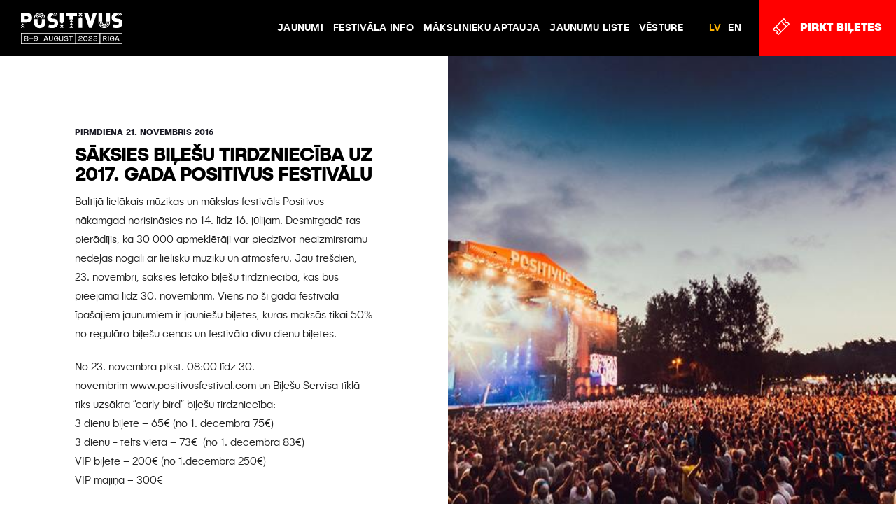

--- FILE ---
content_type: text/html; charset=UTF-8
request_url: https://www.positivusfestival.com/lv/jaunums/saksies-bilesu-tirdznieciba-uz-2017-gada-positivus-festivalu/
body_size: 5975
content:
<!doctype html>
<!--[if lt IE 7 ]> <html class="ie ie6 ie-lt10 ie-lt9 ie-lt8 ie-lt7 no-js" lv-LV> <![endif]-->
<!--[if IE 7 ]>    <html class="ie ie7 ie-lt10 ie-lt9 ie-lt8 no-js" lv-LV> <![endif]-->
<!--[if IE 8 ]>    <html class="ie ie8 ie-lt10 ie-lt9 no-js" lv-LV> <![endif]-->
<!--[if IE 9 ]>    <html class="ie ie9 ie-lt10 no-js" lv-LV> <![endif]-->
<!--[if gt IE 9]><!-->
<html class="no-js" lv-LV >
<!--<![endif]-->
<head><!--[if IE]><![endif]-->




<script>(function(w,d,s,l,i){w[l]=w[l]||[];w[l].push({'gtm.start':
new Date().getTime(),event:'gtm.js'});var f=d.getElementsByTagName(s)[0],
j=d.createElement(s),dl=l!='dataLayer'?'&l='+l:'';j.async=true;j.src=
'https://www.googletagmanager.com/gtm.js?id='+i+dl;f.parentNode.insertBefore(j,f);
})(window,document,'script','dataLayer','GTM-N6XVDCW');</script>





<script>!function (w, d, t) {
 w.TiktokAnalyticsObject=t;var ttq=w[t]=w[t]||[];ttq.methods=["page","track","identify","instances","debug","on","off","once","ready","alias","group","enableCookie","disableCookie","holdConsent","revokeConsent","grantConsent"],ttq.setAndDefer=function(t,e){t[e]=function(){t.push([e].concat(Array.prototype.slice.call(arguments,0)))}};for(var i=0;i<ttq.methods.length;i++)ttq.setAndDefer(ttq,ttq.methods[i]);ttq.instance=function(t){for(
var e=ttq._i[t]||[],n=0;n<ttq.methods.length;n++)ttq.setAndDefer(e,ttq.methods[n]);return e},ttq.load=function(e,n){var r="https://analytics.tiktok.com/i18n/pixel/events.js",o=n&&n.partner;ttq._i=ttq._i||{},ttq._i[e]=[],ttq._i[e]._u=r,ttq._t=ttq._t||{},ttq._t[e]=+new Date,ttq._o=ttq._o||{},ttq._o[e]=n||{};n=document.createElement("script")
;n.type="text/javascript",n.async=!0,n.src=r+"?sdkid="+e+"&lib="+t;e=document.getElementsByTagName("script")[0];e.parentNode.insertBefore(n,e)};
 ttq.load('CVC1TO3C77U9VIVSIR00');
  ttq.page();
}(window, document, 'ttq');</script>




<base href="/">
<title>Positivus Festival</title>

<meta http-equiv="Content-Type" content="text/html; charset=utf-8"/>
<meta charset="UTF-8">
<!--[if IE ]>
<meta http-equiv="X-UA-Compatible" content="IE=edge">
<![endif]-->
<meta name="viewport" content="minimum-scale=1.0, maximum-scale=1.0, width=device-width, user-scalable=no"/>
<meta name="apple-mobile-web-app-capable" content="yes"/>
<meta name="msapplication-tap-highlight" content="no"/>

<meta http-equiv="cache-control" content="no-cache, no store, must-revalidate"/>
<meta name="format-detection" content="telephone=no">
<meta name="format-detection" content="date=no">
<meta name="format-detection" content="address=no">
<meta name="author" content="WRONG Digital">
<meta name="title" content="Positivus Festival">
<meta name="Copyright" content="Copyright &copy; Positivus Festival 2026. All Rights Reserved.">







<link rel="apple-touch-icon" sizes="180x180" href="https://www.positivusfestival.com/assets/favicons/apple-touch-icon.png">
<link rel="icon" type="image/png" sizes="32x32" href="https://www.positivusfestival.com/assets/favicons/favicon-32x32.png">
<link rel="icon" type="image/png" sizes="16x16" href="https://www.positivusfestival.com/assets/favicons/favicon-16x16.png">
<link rel="manifest" href="https://www.positivusfestival.com/assets/favicons/site.webmanifest">
<link rel="mask-icon" href="https://www.positivusfestival.com/assets/favicons/safari-pinned-tab.svg" color="#ff3c50">
<link rel="shortcut icon" href="https://www.positivusfestival.com/assets/favicons/favicon.ico">
<meta name="msapplication-TileColor" content="#ffffff">
<meta name="msapplication-config" content="https://www.positivusfestival.com/assets/favicons/browserconfig.xml">
<meta name="theme-color" content="#ffffff">

<link rel="stylesheet" href="https://www.positivusfestival.com/assets/css/style.css?ver=2.1.8" type="text/css" media="all" />



<script type="text/javascript" src="//www.draugiem.lv/api/api.js"></script>





<link rel="canonical" href="https://www.positivusfestival.com/lv/jaunums/saksies-bilesu-tirdznieciba-uz-2017-gada-positivus-festivalu/" />
<meta property="og:locale" content="lv_LV" />
<meta property="og:type" content="article" />
<meta property="og:title" content="SĀKSIES BIĻEŠU TIRDZNIECĪBA UZ 2017. GADA POSITIVUS FESTIVĀLU - Positivus Festival" />
<meta property="og:description" content="Baltijā lielākais mūzikas un mākslas festivāls Positivus nākamgad norisināsies no 14. līdz 16. jūlijam. Desmitgadē tas pierādījis, ka 30 000 apmeklētāji var piedzīvot neaizmirstamu nedēļas nogali ar lielisku mūziku un atmosfēru. Jau trešdien, 23. novembrī, sāksies lētāko biļešu tirdzniecība, kas būs pieejama līdz 30. novembrim. Viens no šī gada festivāla īpašajiem jaunumiem ir jauniešu biļetes, &hellip;" />
<meta property="og:url" content="https://www.positivusfestival.com/lv/jaunums/saksies-bilesu-tirdznieciba-uz-2017-gada-positivus-festivalu/" />
<meta property="og:site_name" content="Positivus Festival" />
<meta property="article:publisher" content="https://www.facebook.com/PositivusFestival/" />
<meta property="og:image" content="https://www.positivusfestival.com/pix/../uploads/2016/11/saksies-bilesu-tirdznieciba-uz-2017-gada-positivus-festivalu.jpg" />
<meta property="og:image:secure_url" content="https://www.positivusfestival.com/pix/../uploads/2016/11/saksies-bilesu-tirdznieciba-uz-2017-gada-positivus-festivalu.jpg" />
<meta property="og:image:width" content="960" />
<meta property="og:image:height" content="538" />
<meta name="twitter:card" content="summary_large_image" />
<meta name="twitter:description" content="Baltijā lielākais mūzikas un mākslas festivāls Positivus nākamgad norisināsies no 14. līdz 16. jūlijam. Desmitgadē tas pierādījis, ka 30 000 apmeklētāji var piedzīvot neaizmirstamu nedēļas nogali ar lielisku mūziku un atmosfēru. Jau trešdien, 23. novembrī, sāksies lētāko biļešu tirdzniecība, kas būs pieejama līdz 30. novembrim. Viens no šī gada festivāla īpašajiem jaunumiem ir jauniešu biļetes, [&hellip;]" />
<meta name="twitter:title" content="SĀKSIES BIĻEŠU TIRDZNIECĪBA UZ 2017. GADA POSITIVUS FESTIVĀLU - Positivus Festival" />
<meta name="twitter:site" content="@positivus" />
<meta name="twitter:image" content="https://www.positivusfestival.com/pix/../uploads/2016/11/saksies-bilesu-tirdznieciba-uz-2017-gada-positivus-festivalu.jpg" />
<meta name="twitter:creator" content="@positivus" />


<link rel='dns-prefetch' href='//ajax.googleapis.com' />
<link rel='dns-prefetch' href='//cdnjs.cloudflare.com' />
<link rel='dns-prefetch' href='//s.w.org' />
<script type='text/javascript' src='https://www.positivusfestival.com/assets/plugins/wp-retina-2x/js/retina-cookie.js?ver=1.7.2'></script>
<script type='text/javascript' src='https://ajax.googleapis.com/ajax/libs/jquery/2.1.3/jquery.min.js?ver=2.1.3'></script>
<script type='text/javascript' src='https://cdnjs.cloudflare.com/ajax/libs/jquery-migrate/1.2.1/jquery-migrate.min.js?ver=1.2.1'></script>
<link rel='shortlink' href='https://www.positivusfestival.com/lv/?p=1966' />
<link hreflang="x-default" href="https://www.positivusfestival.com/lv/jaunums/saksies-bilesu-tirdznieciba-uz-2017-gada-positivus-festivalu/" rel="alternate" />
<link hreflang="lv" href="https://www.positivusfestival.com/lv/jaunums/saksies-bilesu-tirdznieciba-uz-2017-gada-positivus-festivalu/" rel="alternate" />
<link hreflang="en" href="https://www.positivusfestival.com/en/news/saksies-bilesu-tirdznieciba-uz-2017-gada-positivus-festivalu/" rel="alternate" />






<meta name="facebook-domain-verification" content="4adgdlne04ct5opn3osl65crfcrbvz" />

</head>

<body class="chrome lv" >




<noscript><iframe src="https://www.googletagmanager.com/ns.html?id=GTM-N6XVDCW"
height="0" width="0" style="display:none;visibility:hidden"></iframe></noscript>







<header id="header">
    <div class="fluid nopadding main-nav">
        <h1 id="logo">
            <a href="https://www.positivusfestival.com/lv/" title="Positivus Festival" rel="home">
              <img width="169" height="52" src="https://www.positivusfestival.com/assets/svg/POS25_WWW_LOGO_300x106.svg" alt="Positivus Festival">
            </a>
        </h1>

        <nav class="navigation"  role="navigation" aria-label="Galvenā navigācija">
            <ul id="menu-top-menu" class="menu"><li ><a data-id="3827" data-real_id="607" href="https://www.positivusfestival.com/lv/jaunumi/">JAUNUMI</a></li>
<li ><a data-id="593" data-real_id="79" href="https://www.positivusfestival.com/lv/festivala-informacija/">FESTIVĀLA INFO</a>
<ul data-id="593" data-real_id="79"  data-parent="0"   class="main sub-menu">
	<li ><a data-parent="593" data-id="6286" data-real_id="6275" href="https://www.positivusfestival.com/lv/etep/">ETEP</a></li>
	<li ><a data-parent="593" data-id="121" data-real_id="94" href="https://www.positivusfestival.com/lv/kontakti/">KONTAKTI</a></li>
	<li ><a data-parent="593" data-id="3876" data-real_id="105" href="https://www.positivusfestival.com/lv/noteikumi/">NOTEIKUMI</a>
	<ul data-id="3876" data-real_id="105"  data-parent="593"   class=" sub-menu">
		<li ><a data-parent="3876" data-id="3871" data-real_id="1734" href="https://www.positivusfestival.com/lv/drosiba/">DROŠĪBA</a></li>
	</ul>
</li>
	<li ><a data-parent="593" data-id="3875" data-real_id="101" href="https://www.positivusfestival.com/lv/faq/">FAQ</a></li>
</ul>
</li>
<li ><a data-id="8905" data-real_id="7308" href="https://www.positivusfestival.com/lv/makslinieku-aptauja-2026/">Mākslinieku aptauja</a></li>
<li ><a data-id="7481" data-real_id="7471" href="https://www.positivusfestival.com/lv/jaunumu-liste/">Jaunumu liste</a></li>
<li ><a data-id="3826" data-real_id="1031" href="https://www.positivusfestival.com/lv/vesture/">VĒSTURE</a></li>
</ul>            <div id="valodas_izvele" class="hidden-xs hidden-sm">
<ul class="language-chooser language-chooser-text qtranxs_language_chooser" id="qtranslate-chooser">
<li class="lang-lv active"><a href="https://www.positivusfestival.com/lv/jaunums/saksies-bilesu-tirdznieciba-uz-2017-gada-positivus-festivalu/" hreflang="lv" title="LV (lv)" class="qtranxs_text qtranxs_text_lv"><span>LV</span></a></li>
<li class="lang-en"><a href="https://www.positivusfestival.com/en/news/saksies-bilesu-tirdznieciba-uz-2017-gada-positivus-festivalu/" hreflang="en" title="EN (en)" class="qtranxs_text qtranxs_text_en"><span>EN</span></a></li>
</ul><div class="qtranxs_widget_end"></div>
</div>

            <a href="https://www.positivusfestival.com/lv/biletes/" target="_self"  class="ticket-button hidden-xs hidden-sm">
                <svg class="hidden-xs hidden-sm" xmlns="http://www.w3.org/2000/svg" viewBox="0 0 32 32">
                    <title>ticket</title>
                    <path fill="#ffffff" d="M25,4.77a0.93,0.93,0,0,0,0-1.31L21.82,0.27a0.93,0.93,0,0,0-1.31,0L0.28,20.51a0.93,0.93,0,0,0,0,1.31L3.46,25a0.93,0.93,0,0,0,1.31,0A1.58,1.58,0,1,1,7,27.24a0.92,0.92,0,0,0,0,1.3H7l3.19,3.2a0.93,0.93,0,0,0,1.31,0L31.72,11.5a0.93,0.93,0,0,0,0-1.31L28.54,7a0.93,0.93,0,0,0-1.31,0A1.58,1.58,0,0,1,25,4.77Zm-16.14,23a3.38,3.38,0,0,0-4.63-4.64l-2-2L6,17.4,14.59,26l-3.74,3.74Zm7.05-3.07L7.29,16.08l8.8-8.79,8.62,8.62-8.8,8.79h0ZM27.77,8.86l2,2L26,14.59,17.41,6l3.74-3.74,2,2a3.38,3.38,0,0,0,4.63,4.64h0Z" transform="translate(-0.01 -0.01)"/>
                </svg>
                <span class="hidden-xs hidden-sm">Pirkt Biļetes</span>
                <span class="visible-xs vissible-sm">Biļetes</span>
            </a>
        </nav>

        <button  id="menu-toggle" class="menu-toggle visible-xs visible-sm"><span>Izvēlne</span></button>
    </div>

    <div class="fluid" id="mobile-navigation">
        <div class="inside">
            <nav class="mobile-nav"  role="navigation" aria-label="Mobīlā navigācija">
                <div id="valodas_izvele">
<ul class="language-chooser language-chooser-text qtranxs_language_chooser" id="qtranslate-chooser">
<li class="lang-lv active"><a href="https://www.positivusfestival.com/lv/jaunums/saksies-bilesu-tirdznieciba-uz-2017-gada-positivus-festivalu/" hreflang="lv" title="LV (lv)" class="qtranxs_text qtranxs_text_lv"><span>LV</span></a></li>
<li class="lang-en"><a href="https://www.positivusfestival.com/en/news/saksies-bilesu-tirdznieciba-uz-2017-gada-positivus-festivalu/" hreflang="en" title="EN (en)" class="qtranxs_text qtranxs_text_en"><span>EN</span></a></li>
</ul><div class="qtranxs_widget_end"></div>
</div>
                <ul id="menu-top-menu-1" class="menu"><li id="menu-item-3827" class="menu-item menu-item-type-post_type menu-item-object-page menu-item-3827"><a href="https://www.positivusfestival.com/lv/jaunumi/">JAUNUMI</a></li>
<li id="menu-item-593" class="menu-item menu-item-type-post_type menu-item-object-page menu-item-has-children menu-item-593"><a href="https://www.positivusfestival.com/lv/festivala-informacija/">FESTIVĀLA INFO</a>
<ul class="sub-menu">
	<li id="menu-item-6286" class="menu-item menu-item-type-post_type menu-item-object-page menu-item-6286"><a href="https://www.positivusfestival.com/lv/etep/">ETEP</a></li>
	<li id="menu-item-121" class="menu-item menu-item-type-post_type menu-item-object-page menu-item-121"><a href="https://www.positivusfestival.com/lv/kontakti/">KONTAKTI</a></li>
	<li id="menu-item-3876" class="menu-item menu-item-type-post_type menu-item-object-page menu-item-has-children menu-item-3876"><a href="https://www.positivusfestival.com/lv/noteikumi/">NOTEIKUMI</a>
	<ul class="sub-menu">
		<li id="menu-item-3871" class="menu-item menu-item-type-post_type menu-item-object-page menu-item-3871"><a href="https://www.positivusfestival.com/lv/drosiba/">DROŠĪBA</a></li>
	</ul>
</li>
	<li id="menu-item-3875" class="menu-item menu-item-type-post_type menu-item-object-page menu-item-3875"><a href="https://www.positivusfestival.com/lv/faq/">FAQ</a></li>
</ul>
</li>
<li id="menu-item-8905" class="menu-item menu-item-type-post_type menu-item-object-page menu-item-8905"><a href="https://www.positivusfestival.com/lv/makslinieku-aptauja-2026/">Mākslinieku aptauja</a></li>
<li id="menu-item-7481" class="menu-item menu-item-type-post_type menu-item-object-page menu-item-7481"><a href="https://www.positivusfestival.com/lv/jaunumu-liste/">Jaunumu liste</a></li>
<li id="menu-item-3826" class="menu-item menu-item-type-post_type menu-item-object-page menu-item-3826"><a href="https://www.positivusfestival.com/lv/vesture/">VĒSTURE</a></li>
</ul>            </nav>

            <a href="https://www.positivusfestival.com/lv/biletes/" target="_blank"  class="ticket-button">
                <svg xmlns="http://www.w3.org/2000/svg" viewBox="0 0 32 32">
                    <path d="M25,4.77a0.93,0.93,0,0,0,0-1.31L21.82,0.27a0.93,0.93,0,0,0-1.31,0L0.28,20.51a0.93,0.93,0,0,0,0,1.31L3.46,25a0.93,0.93,0,0,0,1.31,0A1.58,1.58,0,1,1,7,27.24a0.92,0.92,0,0,0,0,1.3H7l3.19,3.2a0.93,0.93,0,0,0,1.31,0L31.72,11.5a0.93,0.93,0,0,0,0-1.31L28.54,7a0.93,0.93,0,0,0-1.31,0A1.58,1.58,0,0,1,25,4.77Zm-16.14,23a3.38,3.38,0,0,0-4.63-4.64l-2-2L6,17.4,14.59,26l-3.74,3.74Zm7.05-3.07L7.29,16.08l8.8-8.79,8.62,8.62-8.8,8.79h0ZM27.77,8.86l2,2L26,14.59,17.41,6l3.74-3.74,2,2a3.38,3.38,0,0,0,4.63,4.64h0Z" transform="translate(-0.01 -0.01)"/>
                </svg>
                <span>Pirkt Biļetes</span>
            </a>
        </div>
    </div>
</header>

<div id="body">


<main id="jaunums" role="main">
	<section  id="jaunums-container" class="container-full">
	<article class="row" >

		<div class="col-sm-6 col-sm-offset-1 col-xs-12" >
			<div id="news_pic_single">
												<div style="background-image:url('https://www.positivusfestival.com/pix/../uploads/2016/11/saksies-bilesu-tirdznieciba-uz-2017-gada-positivus-festivalu.jpg');"></div>			</div>
		</div>

		<div class="col-sm-4 col-sm-pull-6 padding-sides">
			<header class="entry-header">
				<p class="date">
				Pirmdiena 21. novembris 2016				</p>
				<h1 class="entry-title">SĀKSIES BIĻEŠU TIRDZNIECĪBA UZ 2017. GADA POSITIVUS FESTIVĀLU</h1>			</header>

			<div class="entry-content">
			
					<p>Baltijā lielākais mūzikas un mākslas festivāls Positivus nākamgad norisināsies no 14. līdz 16. jūlijam. Desmitgadē tas pierādījis, ka 30 000 apmeklētāji var piedzīvot neaizmirstamu nedēļas nogali ar lielisku mūziku un atmosfēru. Jau trešdien, 23. novembrī, sāksies lētāko biļešu tirdzniecība, kas būs pieejama līdz 30. novembrim. Viens no šī gada festivāla īpašajiem jaunumiem ir jauniešu biļetes, kuras maksās tikai 50% no regulāro biļešu cenas un festivāla divu dienu biļetes.<br />
<span id="more-1966"></span></p>
<p>No 23. novembra plkst. 08:00 līdz 30. novembrim www.positivusfestival.com un Biļešu Servisa tīklā tiks uzsākta ”early bird” biļešu tirdzniecība: <br />
3 dienu biļete &#8211; 65€ (no 1. decembra 75€)<br />
3 dienu + telts vieta &#8211; 73€  (no 1. decembra 83€)<br />
VIP biļete &#8211; 200€ (no 1.decembra 250€)<br />
VIP mājiņa &#8211; 300€</p>
<p>No 1. decembra pārdošanā būs pieejamas jauniešu biļetes, vienas dienas, kā arī šogad pirmo reizi – divu dienu biļetes. Divu dienu festivāla biļetes būs derīgas vai nu piektdien – sestdien, vai arī sestdien – svētdien. </p>
<p>Jauniešu biļetes būs iespējams iegādāties tikai festivāla mājaslapā www.positivusfestival.com un maksās 50% no parastās biļetes cenas. Tās būs paredzētas apmeklētājiem, kuri aproces uzlikšanas brīdī ir no 11 līdz 16 gadus veci. Tā kā jauniešiem līdz 16 gadu vecumam (ieskaitot) festivāla laikā jāatrodas pieaugušā uzraudzībā, jauniešu biļetes iespējams iegādāties tikai kopā ar vismaz vienu pieaugušo biļeti. Viens pieaugušais var iegādāties vairākas jauniešu biļetes. Aproces uzlikšanas brīdī jauniešu biļetes īpašniekam būs jāuzrāda personu apliecinošs dokuments (pase vai ID karte), kā arī aproci iespējams saņemt tikai kopā ar pieaugušo, kas iegādājies biļeti. Papildu informācija www.positivusfestival.com. </p>
<p>10 festivālu laikā Positivus kļuvis par lielāko un mīlētāko brīvdabas populārās mūzikas un mākslas festivāliem Baltijā. 2016. gadā 30 000 apmeklētāju pie 5 skatuvēm baudīja tādu mākslinieku kā Iggijs Pops, Years &#038; Years, M83., Džons Ņūmens, Grimes un daudzu citu uzstāšanos.</p>
		
								</div>

					</div>



	</article>
</section></main>


  
  <footer id="footer">
      <div>
      <div id="footer-copyright" class="col-sm-6 col-sm-offset-1">
        &copy; Visas tiesības aizsargātas. Positivus Festival. 2026<br />
        <span style="display: block; line-height: 1.5; margin: 2em 0;">
        SIA “POSITIVUS”<br />
            Reg.Nr. 40003616297<br />
            PVN maksātāja Nr. LV40003616297<br />
            Adrese: Ūdens iela 12 - 106, Rīga, LV-1007, Latvija<br />
            Tel: <a href="tel:+371-67284516">+371 67284516</a><br />
            E-pasts: <a href="mailto:info@positivusfestival.com">info@positivusfestival.com</a>        <span>
      </div>

      
       <div class="col-sm-4 col-sm-offset-1" style="margin-top: 32px;">
        <img src="https://www.positivusfestival.com/assets/images/2022/2/ERAF_955x196@2x.png" alt="ERAF" width="358" height="73">
       </div>
       
      </div>
  </footer>



  </div>
  



<div class="pswp" tabindex="-1" role="dialog" aria-hidden="true">

    
    <div class="pswp__bg"></div>

    
    <div class="pswp__scroll-wrap">

        
        <div class="pswp__container">
            <div class="pswp__item"></div>
            <div class="pswp__item"></div>
            <div class="pswp__item"></div>
        </div>

        
        <div class="pswp__ui pswp__ui--hidden">

            <div class="pswp__top-bar">

                

                <div class="pswp__counter"></div>

                <button class="pswp__button pswp__button--close" title="Close (Esc)"></button>

                <button class="pswp__button pswp__button--share" title="Share"></button>

                <button class="pswp__button pswp__button--fs" title="Toggle fullscreen"></button>

                <button class="pswp__button pswp__button--zoom" title="Zoom in/out"></button>

                
                
                <div class="pswp__preloader">
                    <div class="pswp__preloader__icn">
                      <div class="pswp__preloader__cut">
                        <div class="pswp__preloader__donut"></div>
                      </div>
                    </div>
                </div>
            </div>

            <div class="pswp__share-modal pswp__share-modal--hidden pswp__single-tap">
                <div class="pswp__share-tooltip"></div> 
            </div>

            <button class="pswp__button pswp__button--arrow--left" title="Previous (arrow left)">
            </button>

            <button class="pswp__button pswp__button--arrow--right" title="Next (arrow right)">
            </button>

            <div class="pswp__caption">
                <div class="pswp__caption__center"></div>
            </div>

        </div>

    </div>

</div>

<script>
  var serverUrl = 'https://www.positivusfestival.com';
  var lang= 'lv';
  var page_id= '1966';
  var page_s= 'saksies-bilesu-tirdznieciba-uz-2017-gada-positivus-festivalu';
</script>

<script type='text/javascript' src='https://www.positivusfestival.com/assets/js/positivus.min.js?ver=2.1.8'></script> 




<script type="text/javascript" src="https://i.ctnsnet.com/int/integration?pixel=42890704&nid=304780&cont=s" async="true"></script>
<noscript>
  <img src="https://i.ctnsnet.com/int/integration?pixel=42890704&nid=304780&cont=i" width="1" height="1" border="0" alt="">
</noscript>



</body>
</html>
<!-- WRONG -->

--- FILE ---
content_type: image/svg+xml
request_url: https://www.positivusfestival.com/assets/svg/POS25_WWW_LOGO_300x106.svg
body_size: 4551
content:
<svg width="300" height="93" viewBox="0 0 300 93" fill="none" xmlns="http://www.w3.org/2000/svg">
<g clip-path="url(#clip0_1_1232)">
<path d="M209.4 45.2H201.2L186.4 0.4H197.8L205.4 25.5L212.8 0.4H224.3L209.4 45.2Z" fill="white"/>
<path d="M17.8 0.4H0V29.2H17.8C27.7 29.2 33.1 22.1 33.1 14.8C33.1 7.4 27.7 0.4 17.8 0.4ZM17.3 19.3H11V10.2H17.2C20.2 10.2 22 12.4 22 14.7C22 17 20.3 19.3 17.3 19.3Z" fill="white"/>
<path d="M61.3 29.5C61.3 33.7 58.9 36.1 55.3 36.1C51.7 36.1 49.4 33.7 49.4 29.5V19.3H38.4V29.7C38.4 39.5 46 45.8 55.4 45.8C64.7 45.8 72.5 39.5 72.5 29.7V19.3H61.5V29.5H61.3Z" fill="white"/>
<path d="M240 0.4H229V26.5H240V0.4Z" fill="white"/>
<path d="M263 0.4H252V26.5H263V0.4Z" fill="white"/>
<path d="M165.3 10.2V0.4H132.2V10.2H143.2V20H154.2V10.2H165.3Z" fill="white"/>
<path d="M143.4 45.2L148.8 36.8L154.2 45.2H143.4Z" fill="white"/>
<path d="M143.4 28.4L148.8 20L154.2 28.4H143.4Z" fill="white"/>
<path d="M143.4 36.8L148.8 28.4L154.2 36.8H143.4Z" fill="white"/>
<path d="M0.100024 43.7C2.44156e-05 43.9 2.44156e-05 44 0.100024 44.2L1.30002 45.4C1.40002 45.5 1.60002 45.5 1.70002 45.4L5.50002 41.6L9.30002 45.4C9.40003 45.5 9.60002 45.5 9.70002 45.4L10.9 44.2C11 44.1 11 43.9 10.9 43.8L5.70002 38.6C5.70002 38.6 5.60002 38.5 5.50002 38.5C5.50002 38.5 5.50002 38.5 5.40002 38.5C5.30002 38.5 5.30002 38.5 5.20002 38.6L0.100024 43.7Z" fill="white"/>
<path d="M0.100024 37.3C2.44156e-05 37.4 2.44156e-05 37.6 0.100024 37.7L1.30002 38.9C1.40002 39 1.60002 39 1.70002 38.9L5.50002 35L9.30002 38.8C9.40003 38.9 9.60002 38.9 9.70002 38.8L10.9 37.6C11 37.5 11 37.3 10.9 37.2L5.70002 32C5.70002 32 5.60002 31.9 5.50002 31.9C5.50002 31.9 5.50002 31.9 5.40002 31.9C5.30002 31.9 5.30002 31.9 5.20002 32L0.100024 37.3Z" fill="white"/>
<path d="M117.9 34.9L120.8 37.8L123.7 34.9C123.8 34.7 124.1 34.7 124.3 34.9L125.9 36.5C126.1 36.7 126.1 36.9 125.9 37.1L123 40L126 43C126.2 43.2 126.2 43.4 126 43.6L124.4 45.2C124.3 45.4 124 45.4 123.8 45.2L120.8 42.2L117.9 45.1C117.8 45.3 117.5 45.3 117.3 45.1L115.7 43.5C115.5 43.3 115.5 43.1 115.7 42.9L118.6 40L115.7 37.1C115.5 36.9 115.5 36.7 115.7 36.5L117.3 34.9C117.5 34.8 117.7 34.8 117.9 34.9Z" fill="white"/>
<path d="M126.2 28.1V0.4H115.4V28.1L120.8 33.5L126.2 28.1Z" fill="white"/>
<path d="M170.4 17.5V45.2H181.2V17.5L175.8 12.1L170.4 17.5Z" fill="white"/>
<path d="M178.9 11L175.9 8L172.9 11C172.7 11.2 172.5 11.2 172.3 11L170.6 9.3C170.4 9.1 170.4 8.9 170.6 8.7L173.6 5.7L170.5 2.6C170.3 2.4 170.3 2.2 170.5 2L172.2 0.3C172.4 0.0999996 172.6 0.0999996 172.8 0.3L175.9 3.4L178.9 0.4C179.1 0.2 179.3 0.2 179.5 0.4L181.2 2.1C181.4 2.3 181.4 2.5 181.2 2.7L178.2 5.7L181.2 8.7C181.4 8.9 181.4 9.1 181.2 9.3L179.5 11C179.3 11.2 179 11.2 178.9 11Z" fill="white"/>
<path d="M69.6999 17.2C69.6999 9.3 63.1999 2.8 55.2999 2.8C47.4 2.8 40.7999 9.3 40.7999 17.2H38.2C38.2 7.8 45.8 0.199999 55.2 0.199999C64.6 0.199999 72.1999 7.8 72.1999 17.2H69.6999Z" fill="white"/>
<path d="M65.1 17.2C65.1 11.8 60.7 7.4 55.3 7.4C49.9 7.4 45.5 11.8 45.5 17.2H42.9C42.9 10.4 48.5 4.8 55.3 4.8C62.1 4.8 67.7 10.4 67.7 17.2H65.1Z" fill="white"/>
<path d="M60.5 17.2C60.5 14.4 58.2 12 55.3 12C52.4 12 50.1 14.3 50.1 17.2H47.5C47.5 12.9 51 9.4 55.3 9.4C59.6 9.4 63.1 12.9 63.1 17.2H60.5Z" fill="white"/>
<path d="M231.6 28.6C231.6 36.5 238.1 43 246 43C253.9 43 260.4 36.5 260.4 28.6H263C263 38 255.4 45.6 246 45.6C236.6 45.6 229 38 229 28.6H231.6Z" fill="white"/>
<path d="M236.2 28.6C236.2 34 240.6 38.4 246 38.4C251.4 38.4 255.8 34 255.8 28.6H258.4C258.4 35.4 252.8 41 246 41C239.2 41 233.6 35.4 233.6 28.6H236.2Z" fill="white"/>
<path d="M240.8 28.6C240.8 31.5 243.1 33.8 246 33.8C248.9 33.8 251.2 31.5 251.2 28.6H253.8C253.8 32.9 250.3 36.4 246 36.4C241.7 36.4 238.2 32.9 238.2 28.6H240.8Z" fill="white"/>
<path d="M106.5 21.7C104.6 19.8 101.7 18.5 97.7 18L92.3 17.2C90.7 17 89.8 16.4 89.2 15.9C88.5 15.2 88.3 14.4 88.3 13.8C88.3 12.3 89.3 10.6 91.6 9.9L96.4 5.1C96.5 5 96.5 4.8 96.4 4.7L91.8 0.1C82.9 1 77.7 6.6 77.7 14.2C77.7 18 78.7 21.1 80.8 23.2C82.8 25.3 85.8 26.6 89.8 27.2L95.2 28C96.6 28.2 97.6 28.6 98.2 29.2C98.8 29.9 99.1 30.8 99.1 31.8C99.1 34.4 97 35.8 92.7 35.8C90.1 35.8 86.4 35.4 84.2 34.3L80 43.5C83.4 45.1 88.2 45.6 92.6 45.6C102 45.6 109.9 40.6 109.9 31.5C109.9 27.3 108.9 24 106.5 21.7Z" fill="white"/>
<path d="M103.2 0.0999996C103.1 -3.7998e-07 102.9 -3.7998e-07 102.8 0.0999996L101.7 1.2C101.6 1.3 101.6 1.5 101.7 1.6L105.1 5L101.7 8.4C101.6 8.5 101.6 8.7 101.7 8.8L102.8 9.9C102.9 10 103.1 10 103.2 9.9L107.9 5.2L108 5.1C108 5.1 108 5.1 108 5C108 4.9 108 4.9 107.9 4.8L103.2 0.0999996Z" fill="white"/>
<path d="M97.5 0.0999996C97.4 -3.7998e-07 97.2 -3.7998e-07 97.1 0.0999996L96 1.1C95.9 1.2 95.9 1.4 96 1.5L99.4001 4.9L96 8.4C95.9 8.5 95.9 8.7 96 8.8L97.1 9.8C97.2 9.9 97.4 9.9 97.5 9.8L102.2 5.1L102.3 5C102.3 5 102.3 5 102.3 4.9C102.3 4.8 102.3 4.8 102.2 4.7L97.5 0.0999996Z" fill="white"/>
<path d="M296.7 21.7C294.8 19.8 291.9 18.5 287.9 18L282.5 17.2C280.9 17 280 16.4 279.4 15.9C278.7 15.2 278.5 14.4 278.5 13.8C278.5 12.3 279.5 10.6 281.8 9.9L286.6 5.1C286.7 5 286.7 4.8 286.6 4.7L282 0.1C273 1 267.8 6.6 267.8 14.2C267.8 18 268.8 21.1 270.9 23.2C272.9 25.3 275.9 26.6 279.9 27.2L285.3 28C286.7 28.2 287.7 28.6 288.3 29.2C288.9 29.9 289.2 30.8 289.2 31.8C289.2 34.4 287.1 35.8 282.8 35.8C280.2 35.8 276.5 35.4 274.3 34.3L270.2 43.5C273.6 45.1 278.4 45.6 282.8 45.6C292.2 45.6 300.1 40.6 300.1 31.5C300 27.3 299 24 296.7 21.7Z" fill="white"/>
<path d="M293.4 0.0999996C293.3 -3.7998e-07 293.1 -3.7998e-07 293 0.0999996L291.9 1.2C291.8 1.3 291.8 1.5 291.9 1.6L295.3 5L291.9 8.4C291.8 8.5 291.8 8.7 291.9 8.8L293 9.8C293.1 9.9 293.3 9.9 293.4 9.8L298.1 5.1L298.2 5C298.2 5 298.2 5 298.2 4.9C298.2 4.8 298.2 4.8 298.1 4.7L293.4 0.0999996Z" fill="white"/>
<path d="M287.6 0.0999996C287.5 -3.7998e-07 287.3 -3.7998e-07 287.2 0.0999996L286.1 1.2C286 1.3 286 1.5 286.1 1.6L289.5 5L286.1 8.4C286 8.5 286 8.7 286.1 8.8L287.2 9.9C287.3 10 287.5 10 287.6 9.9L292.3 5.2L292.4 5.1C292.4 5.1 292.4 5.1 292.4 5C292.4 4.9 292.4 4.9 292.3 4.8L287.6 0.0999996Z" fill="white"/>
<path d="M59.7 93H0V59.8H59.7V93ZM1.6 91.4H58.1V61.4H1.6V91.4Z" fill="white"/>
<path d="M21.4 73.4C21.4 75 20.5 76.1 18.4 76.5V76.6C20.5 77.1 21.8 78.1 21.8 80.1C21.8 82.4 20 83.9 15.6 83.9C11.2 83.9 9.5 82.4 9.5 80.1C9.5 78.1 10.8 77 12.9 76.6V76.5C10.9 76 9.9 75 9.9 73.4C9.9 71.2 11.5 69.7 15.6 69.7C19.7 69.7 21.4 71.2 21.4 73.4ZM19.6 79.7C19.6 78 18.1 77.2 15.7 77.2C13.3 77.2 11.8 78 11.8 79.7C11.8 81.1 12.9 82.1 15.7 82.1C18.5 82.1 19.6 81.2 19.6 79.7ZM19.3 73.6C19.3 72.2 18.1 71.4 15.7 71.4C13.3 71.4 12.1 72.2 12.1 73.6C12.1 74.9 13 75.8 15.7 75.8C18.4 75.8 19.3 74.9 19.3 73.6Z" fill="white"/>
<path d="M35.8 75.8C35.8 76.4 35.8 77.2 35.8 77.8C34.3 77.7 25.6 77.7 24.3 77.8C24.4 77.2 24.4 76.4 24.3 75.8C25.6 76 34.3 76 35.8 75.8Z" fill="white"/>
<path d="M38.2 79.9C38.9 79.8 39.7999 79.6 40.2999 79.4C40.7999 81.2 41.9 82 44 82C46 82 47.1999 81 47.7999 79.3C48.1999 78.2 48.2999 77.1 48.2999 76H48.2C47.5 77.5 45.6 78.3 43.4 78.3C40.2 78.3 38.5 76.8 38.5 74.2C38.5 71.5 40.4 69.6 44 69.6C48.3 69.6 50.2999 72.3 50.2999 76.5C50.2999 80.3 48.3999 83.7 44.0999 83.7C40.5999 83.8 38.8 82.3 38.2 79.9ZM44.0999 71.4C41.6999 71.4 40.5999 72.5 40.5999 74.3C40.5999 76.1 41.5999 77 43.7999 77C46.0999 77 47.7999 76.1 47.7999 74.4C47.7999 72.6 46.1999 71.4 44.0999 71.4Z" fill="white"/>
<path d="M162.3 93H58.1V59.8H162.2V93H162.3ZM59.7 91.4H160.6V61.4H59.7V91.4Z" fill="white"/>
<path d="M77.0999 79.8C75.7999 79.8 72.2999 79.8 70.6999 79.8C70.1999 81.2 69.6999 82.5 69.2999 83.6H66.7999C68.2999 80.3 70.6999 74.2 72.3999 70.1C73.0999 70.1 74.7999 70.1 75.5999 70.1C76.4999 72.7 79.3999 79.9 80.9999 83.6H78.3999C78.0999 82.7 77.6999 81.3 77.0999 79.8ZM76.4999 78.1C75.5999 75.7 74.6999 73.2 73.9999 71.6H73.7999C73.0999 73.3 72.1999 75.7 71.2999 78.2C72.7999 78.1 75.0999 78.1 76.4999 78.1Z" fill="white"/>
<path d="M94.2999 70C94.2999 72.1 94.2999 76.4 94.2999 78.5C94.1999 81.7 92.4999 83.8 88.5999 83.8C84.8999 83.8 82.8999 81.6 82.8999 78.6C82.8999 76.3 82.8999 72.1 82.8999 70H85.0999C84.9999 72.4 84.9999 76.9 85.0999 78.3C85.1999 80.6 86.1999 81.8 88.5999 81.8C90.9999 81.8 92.0999 80.5 92.0999 78.3C92.0999 76.8 92.1999 72.5 92.0999 69.9H94.2999V70Z" fill="white"/>
<path d="M104.1 83.9C99.3999 83.9 97.2999 81 97.2999 76.8C97.2999 72.6 99.3999 69.8 104.1 69.8C107.8 69.8 109.8 71.6 110.5 74.5C110 74.6 108.8 74.9 108.5 75C107.9 72.8 106.7 71.7 104.2 71.7C101.2 71.7 99.4999 73.3 99.4999 76.9C99.4999 80.6 101.3 82.1 104.3 82.1C107 82.1 108.5 81.2 108.7 78C105.6 78 104.1 78 103.3 78C103.3 77.5 103.3 76.8 103.3 76.3C104.3 76.4 109.8 76.4 110.7 76.3C110.7 76.7 110.7 77.2 110.7 77.6C110.4 81.5 108.3 83.9 104.1 83.9Z" fill="white"/>
<path d="M124.9 70C124.9 72.1 124.9 76.4 124.9 78.5C124.8 81.7 123.1 83.8 119.2 83.8C115.5 83.8 113.5 81.6 113.5 78.6C113.5 76.3 113.5 72.1 113.5 70H115.7C115.6 72.4 115.6 76.9 115.7 78.3C115.8 80.6 116.8 81.8 119.2 81.8C121.6 81.8 122.7 80.5 122.7 78.3C122.7 76.8 122.8 72.5 122.7 69.9H124.9V70Z" fill="white"/>
<path d="M136.9 73.8C136.4 72.6 135.3 71.5 133.3 71.5C131.4 71.5 130.4 72.3 130.4 73.6C130.4 75 131.9 75.6 134.1 75.9C137.5 76.3 139.5 77.2 139.5 79.9C139.5 82.2 137.7 83.9 134 83.9C131 83.9 128.3 82.9 127.6 79.9C127.9 79.8 129.4 79.4 129.7 79.3C130.3 81.4 132 82 134.1 82C136.4 82 137.5 81 137.5 79.8C137.5 78.4 136.4 77.8 133.9 77.5C130.9 77.2 128.4 76.3 128.4 73.5C128.4 71.4 130.2 69.7 133.4 69.7C136.6 69.7 138 71 139 73C138.7 73.1 137.2 73.7 136.9 73.8Z" fill="white"/>
<path d="M148.1 71.9C148 75.3 148.1 81.4 148.1 83.6C147.6 83.6 146.4 83.6 145.9 83.6C146 81.4 146 75.3 145.9 71.9C144.4 71.9 142 71.9 141.1 72V70C141.9 70 144.5 70.1 147 70.1C149.5 70.1 152.2 70.1 152.9 70V72C152.2 71.9 149.7 71.9 148.1 71.9Z" fill="white"/>
<path d="M234.4 93H160.7V59.8H234.4V93ZM162.3 91.4H232.8V61.4H162.3V91.4Z" fill="white"/>
<path d="M181.7 83.5C178.1 83.4 173 83.5 170 83.5C169.9 82.7 169.9 82.2 169.9 81.8C169.9 79.3 171.3 78.1 175.9 76.9C178.7 76.2 179.4 75.2 179.4 73.9C179.4 72.2 178.1 71.4 176.2 71.4C174.2 71.4 172.7 72.4 172.5 74.8C171.9 74.6 171 74.6 170.4 74.5C170.8 71.2 173.2 69.6 176.2 69.6C179.4 69.6 181.5 71.1 181.5 73.8C181.5 75.9 180.4 77.3 176.3 78.3C172.3 79.3 171.7 79.9 171.7 81.6C174.9 81.6 178.2 81.6 181.6 81.4C181.7 81.9 181.7 82.8 181.7 83.5Z" fill="white"/>
<path d="M190.6 69.7C194.9 69.7 197 72.8 197 76.8C197 80.8 194.9 83.9 190.6 83.9C186.3 83.9 184.2 80.8 184.2 76.8C184.2 72.8 186.2 69.7 190.6 69.7ZM190.6 71.6C188 71.6 186.3 73.5 186.3 76.8C186.3 80.1 187.9 82 190.6 82C193.3 82 194.8 80.2 194.8 76.8C194.8 73.5 193.2 71.6 190.6 71.6Z" fill="white"/>
<path d="M211.1 83.5C207.5 83.4 202.4 83.5 199.4 83.5C199.3 82.7 199.3 82.2 199.3 81.8C199.3 79.3 200.7 78.1 205.3 76.9C208.1 76.2 208.8 75.2 208.8 73.9C208.8 72.2 207.5 71.4 205.6 71.4C203.6 71.4 202.1 72.4 201.9 74.8C201.3 74.6 200.4 74.6 199.8 74.5C200.2 71.2 202.6 69.6 205.6 69.6C208.8 69.6 210.9 71.1 210.9 73.8C210.9 75.9 209.8 77.3 205.7 78.3C201.7 79.3 201.1 79.9 201.1 81.6C204.3 81.6 207.6 81.6 211 81.4C211.1 81.9 211.1 82.8 211.1 83.5Z" fill="white"/>
<path d="M213.7 79C214.1 79 215.5 78.9 215.8 78.9C215.9 80.8 217.3 82 219.9 82C222.5 82 223.5 80.8 223.5 79.4C223.5 77.7 222.3 76.9 220 76.9C219 76.9 217.7 77.1 216.4 77.6C216 77.3 215.2 77 214.9 76.9C214.9 75.4 214.9 71.5 214.8 70.1C217.2 70.1 222.1 70.1 224.6 70.1C224.6 70.5 224.6 71.7 224.6 72.2C220.4 72 218.3 72 216.7 72C216.7 73.4 216.7 74.8 216.7 76.3C217.6 75.7 219 75.4 220.6 75.4C223.7 75.4 225.6 76.8 225.6 79.5C225.6 81.9 224.1 83.9 219.9 83.9C216.1 83.8 213.8 82 213.7 79Z" fill="white"/>
<path d="M300 93H232.8V59.8H300V93ZM234.4 91.4H298.4V61.4H234.4V91.4Z" fill="white"/>
<path d="M244.7 77.9C244.7 80.2 244.7 82.3 244.7 83.6C244 83.6 243.1 83.6 242.4 83.6C242.6 80.6 242.5 75.1 242.4 70.1H244.2C246.2 70.1 248 70.1 248.7 70.1C251.3 70.1 253.5 71.2 253.5 74C253.5 75.8 252.6 77.3 250.1 77.9C251.2 79.4 253.3 82.1 254.4 83.4V83.6C253.8 83.6 252.6 83.6 252 83.6C251.8 83.3 249.4 80.1 248 78.1C247.9 78.1 247.9 78.1 247.8 78.1C246.3 78 245.4 78 244.7 77.9ZM251.4 74.1C251.4 72.3 250.1 71.8 248 71.8C247.2 71.8 245.8 71.8 244.7 71.8C244.7 73.3 244.7 74.9 244.7 76.4C245.8 76.5 246.5 76.5 247.6 76.5C250.4 76.5 251.4 75.6 251.4 74.1Z" fill="white"/>
<path d="M259.5 70C259.4 73.1 259.4 79.9 259.4 83.5H257.2C257.3 80.3 257.4 73.3 257.2 70H259.5Z" fill="white"/>
<path d="M269.2 83.9C264.5 83.9 262.4 81 262.4 76.8C262.4 72.6 264.5 69.8 269.2 69.8C272.9 69.8 274.9 71.6 275.6 74.5C275.1 74.6 273.9 74.9 273.6 75C273 72.8 271.8 71.7 269.3 71.7C266.3 71.7 264.6 73.3 264.6 76.9C264.6 80.6 266.4 82.1 269.4 82.1C272.1 82.1 273.6 81.2 273.8 78C270.7 78 269.2 78 268.4 78C268.4 77.5 268.4 76.8 268.4 76.3C269.4 76.4 274.9 76.4 275.8 76.3C275.8 76.7 275.8 77.2 275.8 77.6C275.5 81.5 273.4 83.9 269.2 83.9Z" fill="white"/>
<path d="M287.3 79.8C286 79.8 282.5 79.8 280.9 79.8C280.4 81.2 279.9 82.5 279.5 83.6H277C278.5 80.3 280.9 74.2 282.6 70.1C283.3 70.1 285 70.1 285.8 70.1C286.7 72.7 289.6 79.9 291.2 83.6H288.6C288.3 82.7 287.9 81.3 287.3 79.8ZM286.7 78.1C285.8 75.7 284.9 73.2 284.2 71.6H284C283.3 73.3 282.4 75.7 281.5 78.2C283 78.1 285.3 78.1 286.7 78.1Z" fill="white"/>
</g>
<defs>
<clipPath id="clip0_1_1232">
<rect width="300" height="93" fill="white"/>
</clipPath>
</defs>
</svg>
